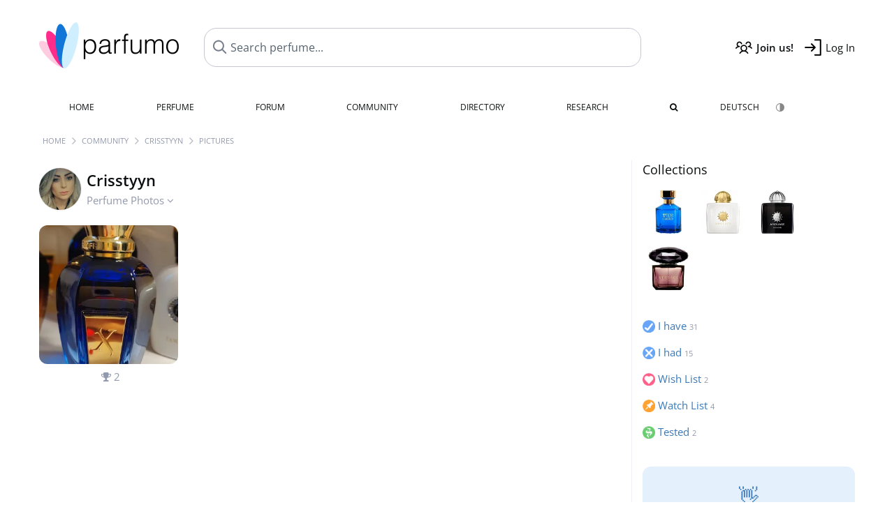

--- FILE ---
content_type: application/javascript; charset=UTF-8
request_url: https://www.parfumo.com/cdn-cgi/challenge-platform/h/b/scripts/jsd/d251aa49a8a3/main.js?
body_size: 7976
content:
window._cf_chl_opt={AKGCx8:'b'};~function(D6,fW,fQ,fY,fz,fm,fC,fl,D0,D1){D6=e,function(a,f,DY,D5,D,x){for(DY={a:240,f:346,D:316,x:203,L:279,Z:178,S:210,k:314,v:306,c:313},D5=e,D=a();!![];)try{if(x=-parseInt(D5(DY.a))/1+-parseInt(D5(DY.f))/2+parseInt(D5(DY.D))/3*(parseInt(D5(DY.x))/4)+-parseInt(D5(DY.L))/5+-parseInt(D5(DY.Z))/6*(parseInt(D5(DY.S))/7)+-parseInt(D5(DY.k))/8+parseInt(D5(DY.v))/9*(parseInt(D5(DY.c))/10),x===f)break;else D.push(D.shift())}catch(L){D.push(D.shift())}}(T,419981),fW=this||self,fQ=fW[D6(371)],fY=function(xp,xy,xn,xK,xu,D7,f,D,x,L){return xp={a:378,f:330,D:174,x:285,L:287},xy={a:348,f:253,D:189,x:328,L:400,Z:194,S:309,k:253,v:241,c:323,K:394,M:249,n:253,y:327,b:193,P:270,V:253,J:309,U:342,j:372,i:281,N:317,G:190,F:388,B:225,o:294,H:363,W:350,Q:307,Y:288,z:253,X:398,I:385,d:270,h:253},xn={a:233},xK={a:363,f:233,D:385,x:298,L:329,Z:207,S:298,k:396,v:328,c:253,K:329,M:207,n:246,y:194,b:322,P:270,V:246,J:299,U:393,j:309,i:274,N:270,G:205,F:270,B:246,o:343,H:277,W:193,Q:261,Y:329,z:207,X:223,I:365,d:246,h:304,O:172,s:172,m:270,R:246,C:404,l:217,E:309,g:225,A:270,w0:354,w1:209,w2:289,w3:347,w4:291,w5:258,w6:191,w7:249,w8:404,w9:215,ww:246,wT:213,we:270,wa:394,wf:290,wD:386,wx:264,wL:393,wZ:216,wS:270,wk:270,wv:264,wc:307},xu={a:213},D7=D6,f={'TheOv':function(Z,S){return S==Z},'WuTrw':D7(xp.a),'qHmPh':function(Z,S){return Z==S},'EkVPT':function(Z,S){return Z<S},'gBbPE':function(Z,S){return Z-S},'HyizQ':function(Z,S){return Z>S},'piStk':function(Z,S){return Z|S},'YwhMJ':function(Z,S){return Z&S},'aHXQb':function(Z,S){return Z==S},'HQJwj':function(Z,S){return Z-S},'OUjOU':function(Z,S){return Z>S},'nLCYy':function(Z,S){return S==Z},'WmCdT':function(Z,S){return Z(S)},'TsNdG':function(Z,S){return S!==Z},'goKxH':D7(xp.f),'IQPLb':D7(xp.D),'AxjSE':function(Z,S){return S===Z},'NuBGx':function(Z,S){return S|Z},'ysFpU':function(Z,S){return Z<<S},'EOulQ':function(Z,S){return Z-S},'WkpNb':function(Z,S){return Z<S},'vNbsK':function(Z,S){return Z<<S},'VdUBT':function(Z,S){return Z(S)},'vckDX':function(Z,S){return Z<S},'cGuan':function(Z,S){return S|Z},'dnKdF':function(Z,S){return Z(S)},'iRAxe':function(Z,S){return S==Z},'tIyeJ':function(Z,S){return Z>S},'HeBFR':function(Z,S){return S*Z},'CkkHj':function(Z,S){return S!=Z},'FEIBt':function(Z,S){return Z==S},'uOojT':function(Z,S){return S==Z},'EDOqD':function(Z,S){return Z==S},'oWmEK':function(Z,S){return Z*S},'dnTxZ':function(Z,S){return S!=Z},'uMvux':function(Z,S){return S*Z},'lQRhn':function(Z,S){return Z<S},'VVWYL':function(Z,S){return Z(S)},'ELyTE':function(Z,S){return S!=Z},'LQMdW':function(Z,S){return Z(S)},'VArwB':function(Z,S){return Z==S},'ZMOLK':function(Z,S){return Z===S}},D=String[D7(xp.x)],x={'h':function(Z,xc,D8){return xc={a:231,f:180,D:385},D8=D7,f[D8(xu.a)](null,Z)?'':x.g(Z,6,function(S,D9){return D9=D8,D9(xc.a)!==D9(xc.a)?void 0:D9(xc.f)[D9(xc.D)](S)})},'g':function(Z,S,K,Dw,M,y,P,V,J,U,j,i,N,G,F,X,B,o,H,W,Q){if(Dw=D7,f[Dw(xK.a)](null,Z))return'';for(y={},P={},V='',J=2,U=3,j=2,i=[],N=0,G=0,F=0;F<Z[Dw(xK.f)];F+=1)if(B=Z[Dw(xK.D)](F),Object[Dw(xK.x)][Dw(xK.L)][Dw(xK.Z)](y,B)||(y[B]=U++,P[B]=!0),o=V+B,Object[Dw(xK.S)][Dw(xK.L)][Dw(xK.Z)](y,o))V=o;else for(H=Dw(xK.k)[Dw(xK.v)]('|'),W=0;!![];){switch(H[W++]){case'0':J==0&&(J=Math[Dw(xK.c)](2,j),j++);continue;case'1':if(Object[Dw(xK.S)][Dw(xK.K)][Dw(xK.M)](P,V)){if(256>V[Dw(xK.n)](0)){for(M=0;f[Dw(xK.y)](M,j);N<<=1,G==f[Dw(xK.b)](S,1)?(G=0,i[Dw(xK.P)](K(N)),N=0):G++,M++);for(Q=V[Dw(xK.V)](0),M=0;f[Dw(xK.J)](8,M);N=f[Dw(xK.U)](N<<1.36,f[Dw(xK.j)](Q,1)),f[Dw(xK.i)](G,S-1)?(G=0,i[Dw(xK.N)](K(N)),N=0):G++,Q>>=1,M++);}else{for(Q=1,M=0;M<j;N=N<<1.68|Q,f[Dw(xK.i)](G,f[Dw(xK.G)](S,1))?(G=0,i[Dw(xK.F)](K(N)),N=0):G++,Q=0,M++);for(Q=V[Dw(xK.B)](0),M=0;f[Dw(xK.o)](16,M);N=f[Dw(xK.U)](N<<1.92,1.32&Q),f[Dw(xK.H)](G,S-1)?(G=0,i[Dw(xK.P)](K(N)),N=0):G++,Q>>=1,M++);}J--,J==0&&(J=Math[Dw(xK.c)](2,j),j++),delete P[V]}else for(Q=y[V],M=0;M<j;N=N<<1.29|f[Dw(xK.j)](Q,1),G==S-1?(G=0,i[Dw(xK.P)](f[Dw(xK.W)](K,N)),N=0):G++,Q>>=1,M++);continue;case'2':y[o]=U++;continue;case'3':V=String(B);continue;case'4':J--;continue}break}if(f[Dw(xK.Q)]('',V)){if(Object[Dw(xK.x)][Dw(xK.Y)][Dw(xK.z)](P,V)){if(f[Dw(xK.X)]===f[Dw(xK.I)])return;else{if(256>V[Dw(xK.d)](0)){if(f[Dw(xK.h)](Dw(xK.O),Dw(xK.s))){for(M=0;M<j;N<<=1,S-1==G?(G=0,i[Dw(xK.m)](K(N)),N=0):G++,M++);for(Q=V[Dw(xK.R)](0),M=0;8>M;N=f[Dw(xK.C)](f[Dw(xK.l)](N,1),f[Dw(xK.E)](Q,1)),G==f[Dw(xK.g)](S,1)?(G=0,i[Dw(xK.A)](K(N)),N=0):G++,Q>>=1,M++);}else X={},X[Dw(xK.w0)]=f[Dw(xK.w1)],X[Dw(xK.w2)]=x.r,X[Dw(xK.w3)]=Dw(xK.w4),X[Dw(xK.w5)][Dw(xK.w6)](X,'*')}else{for(Q=1,M=0;f[Dw(xK.w7)](M,j);N=f[Dw(xK.w8)](f[Dw(xK.w9)](N,1),Q),S-1==G?(G=0,i[Dw(xK.P)](K(N)),N=0):G++,Q=0,M++);for(Q=V[Dw(xK.ww)](0),M=0;f[Dw(xK.J)](16,M);N=Q&1.23|N<<1,f[Dw(xK.wT)](G,S-1)?(G=0,i[Dw(xK.we)](f[Dw(xK.wa)](K,N)),N=0):G++,Q>>=1,M++);}J--,0==J&&(J=Math[Dw(xK.c)](2,j),j++),delete P[V]}}else for(Q=y[V],M=0;f[Dw(xK.wf)](M,j);N=f[Dw(xK.wD)](N<<1,1.45&Q),f[Dw(xK.i)](G,S-1)?(G=0,i[Dw(xK.we)](f[Dw(xK.wx)](K,N)),N=0):G++,Q>>=1,M++);J--,J==0&&j++}for(Q=2,M=0;M<j;N=f[Dw(xK.wL)](N<<1.14,1&Q),f[Dw(xK.wZ)](G,S-1)?(G=0,i[Dw(xK.wS)](K(N)),N=0):G++,Q>>=1,M++);for(;;)if(N<<=1,G==S-1){i[Dw(xK.wk)](f[Dw(xK.wv)](K,N));break}else G++;return i[Dw(xK.wc)]('')},'j':function(Z,xM,DT){return xM={a:246},DT=D7,Z==null?'':''==Z?null:x.i(Z[DT(xn.a)],32768,function(S,De){return De=DT,Z[De(xM.a)](S)})},'i':function(Z,S,K,Da,M,y,P,V,J,U,j,i,N,G,F,B,Q,o,H,W){for(Da=D7,M=[],y=4,P=4,V=3,J=[],i=K(0),N=S,G=1,U=0;f[Da(xy.a)](3,U);M[U]=U,U+=1);for(F=0,B=Math[Da(xy.f)](2,2),j=1;B!=j;)for(o=Da(xy.D)[Da(xy.x)]('|'),H=0;!![];){switch(o[H++]){case'0':N>>=1;continue;case'1':0==N&&(N=S,i=K(G++));continue;case'2':F|=f[Da(xy.L)](f[Da(xy.Z)](0,W)?1:0,j);continue;case'3':j<<=1;continue;case'4':W=f[Da(xy.S)](i,N);continue}break}switch(F){case 0:for(F=0,B=Math[Da(xy.k)](2,8),j=1;f[Da(xy.v)](j,B);W=i&N,N>>=1,f[Da(xy.c)](0,N)&&(N=S,i=f[Da(xy.K)](K,G++)),F|=(f[Da(xy.M)](0,W)?1:0)*j,j<<=1);Q=D(F);break;case 1:for(F=0,B=Math[Da(xy.n)](2,16),j=1;B!=j;W=i&N,N>>=1,f[Da(xy.y)](0,N)&&(N=S,i=K(G++)),F|=j*(0<W?1:0),j<<=1);Q=f[Da(xy.b)](D,F);break;case 2:return''}for(U=M[3]=Q,J[Da(xy.P)](Q);;){if(G>Z)return'';for(F=0,B=Math[Da(xy.V)](2,V),j=1;B!=j;W=f[Da(xy.J)](i,N),N>>=1,f[Da(xy.U)](0,N)&&(N=S,i=K(G++)),F|=f[Da(xy.j)](0<W?1:0,j),j<<=1);switch(Q=F){case 0:for(F=0,B=Math[Da(xy.f)](2,8),j=1;f[Da(xy.i)](j,B);W=i&N,N>>=1,N==0&&(N=S,i=K(G++)),F|=f[Da(xy.N)](f[Da(xy.G)](0,W)?1:0,j),j<<=1);M[P++]=f[Da(xy.F)](D,F),Q=f[Da(xy.B)](P,1),y--;break;case 1:for(F=0,B=Math[Da(xy.f)](2,16),j=1;f[Da(xy.o)](j,B);W=i&N,N>>=1,f[Da(xy.H)](0,N)&&(N=S,i=K(G++)),F|=(0<W?1:0)*j,j<<=1);M[P++]=f[Da(xy.W)](D,F),Q=P-1,y--;break;case 2:return J[Da(xy.Q)]('')}if(f[Da(xy.Y)](0,y)&&(y=Math[Da(xy.z)](2,V),V++),M[Q])Q=M[Q];else if(f[Da(xy.X)](Q,P))Q=U+U[Da(xy.I)](0);else return null;J[Da(xy.d)](Q),M[P++]=U+Q[Da(xy.I)](0),y--,U=Q,f[Da(xy.H)](0,y)&&(y=Math[Da(xy.h)](2,V),V++)}}},L={},L[D7(xp.L)]=x.h,L}(),fz=null,fm=fs(),fC={},fC[D6(197)]='o',fC[D6(286)]='s',fC[D6(200)]='u',fC[D6(364)]='z',fC[D6(243)]='n',fC[D6(332)]='I',fC[D6(321)]='b',fl=fC,fW[D6(362)]=function(D,x,L,Z,Lv,Lk,LS,DU,S,M,y,P,V,J,U){if(Lv={a:256,f:176,D:239,x:214,L:271,Z:235,S:173,k:206,v:233,c:356,K:260,M:296,n:208,y:255,b:397,P:187},Lk={a:351,f:349,D:233,x:187,L:361},LS={a:298,f:329,D:207,x:270},DU=D6,S={'cFkar':function(j,i){return j<i},'SyOwU':function(j,i){return j+i},'dBqeR':function(j,i,N,G){return j(i,N,G)},'gnLlx':function(j,i){return j+i},'LsToH':function(j,i,N){return j(i,N)},'KzGZT':function(j,i){return j+i}},null===x||void 0===x)return Z;for(M=fA(x),D[DU(Lv.a)][DU(Lv.f)]&&(M=M[DU(Lv.D)](D[DU(Lv.a)][DU(Lv.f)](x))),M=D[DU(Lv.x)][DU(Lv.L)]&&D[DU(Lv.Z)]?D[DU(Lv.x)][DU(Lv.L)](new D[(DU(Lv.Z))](M)):function(j,Dj,i){for(Dj=DU,j[Dj(Lk.a)](),i=0;S[Dj(Lk.f)](i,j[Dj(Lk.D)]);j[i]===j[S[Dj(Lk.x)](i,1)]?j[Dj(Lk.L)](i+1,1):i+=1);return j}(M),y='nAsAaAb'.split('A'),y=y[DU(Lv.S)][DU(Lv.k)](y),P=0;P<M[DU(Lv.v)];V=M[P],J=S[DU(Lv.c)](fg,D,x,V),y(J)?(U=J==='s'&&!D[DU(Lv.K)](x[V]),DU(Lv.M)===L+V?K(S[DU(Lv.n)](L,V),J):U||S[DU(Lv.y)](K,S[DU(Lv.b)](L,V),x[V])):K(S[DU(Lv.P)](L,V),J),P++);return Z;function K(j,i,DJ){DJ=e,Object[DJ(LS.a)][DJ(LS.f)][DJ(LS.D)](Z,i)||(Z[i]=[]),Z[i][DJ(LS.x)](j)}},D0=D6(406)[D6(328)](';'),D1=D0[D6(173)][D6(206)](D0),fW[D6(392)]=function(x,L,Ln,LM,Di,Z,S,k,v,K,M){for(Ln={a:382,f:266,D:198,x:308,L:233,Z:324,S:375,k:246,v:233,c:254,K:270,M:238},LM={a:382},Di=D6,Z={},Z[Di(Ln.a)]=function(n,P){return n+P},Z[Di(Ln.f)]=function(n,P){return n<P},Z[Di(Ln.D)]=function(n,P){return n===P},S=Z,k=Object[Di(Ln.x)](L),v=0;S[Di(Ln.f)](v,k[Di(Ln.L)]);v++)if(Di(Ln.Z)===Di(Ln.S))return Z[Di(Ln.k)](x);else if(K=k[v],'f'===K&&(K='N'),x[K]){for(M=0;M<L[k[v]][Di(Ln.v)];S[Di(Ln.D)](-1,x[K][Di(Ln.c)](L[k[v]][M]))&&(D1(L[k[v]][M])||x[K][Di(Ln.K)]('o.'+L[k[v]][M])),M++);}else x[K]=L[k[v]][Di(Ln.M)](function(y,DN){return DN=Di,S[DN(LM.a)]('o.',y)})},D3();function fg(D,x,L,LT,DP,Z,S,k){Z=(LT={a:395,f:197,D:175,x:387,L:344,Z:230,S:300,k:337,v:358,c:250,K:236,M:214,n:242,y:403,b:214,P:185},DP=D6,{'zPDGt':function(K){return K()},'yEzfd':DP(LT.a),'eScug':function(K,M){return K===M},'bfNCC':function(K,M){return M==K},'BcZYr':DP(LT.f),'dQJDk':function(K,M){return M==K},'oPPar':function(K,M){return M===K},'SPffh':DP(LT.D)});try{S=x[L]}catch(K){if(DP(LT.x)!==Z[DP(LT.L)])return'i';else Z[DP(LT.Z)](K)}if(null==S)return Z[DP(LT.S)](void 0,S)?'u':'x';if(Z[DP(LT.k)](Z[DP(LT.v)],typeof S))try{if(Z[DP(LT.c)](DP(LT.D),typeof S[DP(LT.K)]))return S[DP(LT.K)](function(){}),'p'}catch(n){}return D[DP(LT.M)][DP(LT.n)](S)?'a':Z[DP(LT.y)](S,D[DP(LT.b)])?'D':!0===S?'T':S===!1?'F':(k=typeof S,Z[DP(LT.P)]==k?fE(D,S)?'N':'f':fl[k]||'?')}function D3(LG,LN,LU,DF,a,f,D,x,L){if(LG={a:399,f:273,D:333,x:359,L:284,Z:302,S:221,k:221},LN={a:251,f:366,D:333,x:359,L:315,Z:244,S:320,k:170,v:221},LU={a:383},DF=D6,a={'buNYm':function(Z){return Z()},'CubJz':function(Z){return Z()},'EYtFr':function(Z,S){return Z!==S},'cYjWO':DF(LG.a)},f=fW[DF(LG.f)],!f)return;if(!fh())return;(D=![],x=function(LJ,DB,Z){if(LJ={a:183},DB=DF,Z={'vsDOy':function(S,k,v){return S(k,v)}},!D){if(D=!![],!a[DB(LU.a)](fh))return;fX(function(S,Do){Do=DB,Z[Do(LJ.a)](D4,f,S)})}},fQ[DF(LG.D)]!==DF(LG.x))?x():fW[DF(LG.L)]?fQ[DF(LG.L)](a[DF(LG.Z)],x):(L=fQ[DF(LG.S)]||function(){},fQ[DF(LG.k)]=function(Li,DH){Li={a:320},DH=DF,a[DH(LN.a)](L),a[DH(LN.f)](fQ[DH(LN.D)],DH(LN.x))&&(DH(LN.L)===DH(LN.Z)?(x[DH(LN.S)]=5e3,L[DH(LN.k)]=function(DW){DW=DH,S(DW(Li.a))}):(fQ[DH(LN.v)]=L,x()))})}function fX(a,xJ,xV,DD,f,D){xJ={a:171,f:252},xV={a:175,f:220},DD=D6,f={'alxrv':function(x,L){return x(L)},'kzqIM':function(x,L,Z){return x(L,Z)}},D=D2(),fO(D.r,function(x,Df){Df=e,typeof a===Df(xV.a)&&f[Df(xV.f)](a,x),fd()}),D.e&&f[DD(xJ.a)](fR,DD(xJ.f),D.e)}function fA(f,Le,DV,D){for(Le={a:239,f:308,D:339},DV=D6,D=[];null!==f;D=D[DV(Le.a)](Object[DV(Le.f)](f)),f=Object[DV(Le.D)](f));return D}function fr(xG,DL,a){return xG={a:257},DL=D6,a={'jlkLF':function(f){return f()}},a[DL(xG.a)](fI)!==null}function ft(xY,Dk,a){return xY={a:273,f:335},Dk=D6,a=fW[Dk(xY.a)],Math[Dk(xY.f)](+atob(a.t))}function D2(Ly,DG,x,L,Z,S,k,v,c){L=(Ly={a:272,f:182,D:401,x:245,L:360,Z:373,S:305,k:301,v:232,c:377,K:263,M:237,n:181,y:331,b:280,P:401,V:360,J:305,U:218},DG=D6,x={},x[DG(Ly.a)]=DG(Ly.f),x[DG(Ly.D)]=DG(Ly.x),x[DG(Ly.L)]=DG(Ly.Z),x[DG(Ly.S)]=DG(Ly.k),x);try{return Z=fQ[DG(Ly.v)](L[DG(Ly.a)]),Z[DG(Ly.c)]=DG(Ly.K),Z[DG(Ly.M)]='-1',fQ[DG(Ly.n)][DG(Ly.y)](Z),S=Z[DG(Ly.b)],k={},k=pRIb1(S,S,'',k),k=pRIb1(S,S[L[DG(Ly.P)]]||S[L[DG(Ly.V)]],'n.',k),k=pRIb1(S,Z[L[DG(Ly.J)]],'d.',k),fQ[DG(Ly.n)][DG(Ly.U)](Z),v={},v.r=k,v.e=null,v}catch(K){return c={},c.r={},c.e=K,c}}function fE(D,x,L4,Db,L,Z){return L4={a:224,f:212,D:298,x:195,L:207,Z:254,S:374},Db=D6,L={},L[Db(L4.a)]=function(S,k){return S<k},Z=L,x instanceof D[Db(L4.f)]&&Z[Db(L4.a)](0,D[Db(L4.f)][Db(L4.D)][Db(L4.x)][Db(L4.L)](x)[Db(L4.Z)](Db(L4.S)))}function fd(xH,DZ,a,f){if(xH={a:310,f:201},DZ=D6,a={'sxQIR':function(D){return D()},'PkQwL':function(D,L){return L*D}},f=a[DZ(xH.a)](fI),f===null)return;fz=(fz&&clearTimeout(fz),setTimeout(function(){fX()},a[DZ(xH.f)](f,1e3)))}function fO(a,f,xC,xR,xm,xs,Dc,D,x,L,Z){xC={a:381,f:320,D:384,x:268,L:380,Z:273,S:186,k:179,v:262,c:326,K:353,M:368,n:293,y:367,b:179,P:248,V:352,J:276,U:320,j:170,i:389,N:259,G:390,F:405,B:345,o:345,H:276,W:204,Q:287,Y:278},xR={a:202},xm={a:402,f:340,D:319,x:291,L:379,Z:402},xs={a:219,f:184,D:222,x:357,L:292,Z:335,S:295,k:177},Dc=D6,D={'QIitw':function(S){return S()},'LuHeN':function(S,k){return S>k},'toybo':function(S,k){return k!==S},'hmhmd':Dc(xC.a),'uVfhT':Dc(xC.f),'GtgWh':function(S,k){return S<k},'HNbtC':function(S,k){return S(k)},'OHIZi':Dc(xC.D),'KFMck':function(S,k){return S+k},'PvsAI':function(S,k){return S+k},'IyZZU':Dc(xC.x),'sKVhh':Dc(xC.L),'FYzYY':function(S){return S()}},x=fW[Dc(xC.Z)],console[Dc(xC.S)](fW[Dc(xC.k)]),L=new fW[(Dc(xC.v))](),L[Dc(xC.c)](Dc(xC.K),D[Dc(xC.M)](D[Dc(xC.n)](D[Dc(xC.y)]+fW[Dc(xC.b)][Dc(xC.P)],D[Dc(xC.V)]),x.r)),x[Dc(xC.J)]&&(L[Dc(xC.U)]=5e3,L[Dc(xC.j)]=function(Du,c,K,M){if(Du=Dc,D[Du(xs.a)](Du(xs.f),D[Du(xs.D)]))f(D[Du(xs.x)]);else return c=3600,K=D[Du(xs.L)](x),M=L[Du(xs.Z)](Z[Du(xs.S)]()/1e3),D[Du(xs.k)](M-K,c)?![]:!![]}),L[Dc(xC.i)]=function(DK){DK=Dc,L[DK(xm.a)]>=200&&D[DK(xm.f)](L[DK(xm.a)],300)?D[DK(xm.D)](f,DK(xm.x)):f(D[DK(xm.L)]+L[DK(xm.Z)])},L[Dc(xC.N)]=function(DM){DM=Dc,f(DM(xR.a))},Z={'t':D[Dc(xC.G)](ft),'lhr':fQ[Dc(xC.F)]&&fQ[Dc(xC.F)][Dc(xC.B)]?fQ[Dc(xC.F)][Dc(xC.o)]:'','api':x[Dc(xC.H)]?!![]:![],'c':fr(),'payload':a},L[Dc(xC.W)](fY[Dc(xC.Q)](JSON[Dc(xC.Y)](Z)))}function T(LB){return LB='function,getOwnPropertyNames,LuHeN,6BRtAyh,_cf_chl_opt,L9Y84Hd+wQqg$yNKvzFZMWE5baGrT2CAiU6Pekclo0tRfmOnV3-jB71IpJusDxSXh,body,iframe,vsDOy,OByYu,SPffh,log,SyOwU,LRmiB4,4|0|1|2|3,lQRhn,postMessage,riRIV,WmCdT,EkVPT,toString,/b/ov1/0.34755446492140457:1768522402:IAwGH8v_4qIPKMHuxvFO940OPc-Vm8Qx4Td0EBzi9pg/,object,SdCVN,CnwA5,undefined,PkQwL,xhr-error,3340852KZOTuH,send,HQJwj,bind,call,gnLlx,WuTrw,1377803niAOTt,mZPTS,Function,TheOv,Array,vNbsK,iRAxe,ysFpU,removeChild,toybo,alxrv,onreadystatechange,hmhmd,goKxH,pHxSk,EOulQ,rqdPh,/invisible/jsd,pkLOA2,detail,zPDGt,jFmhr,createElement,length,randomUUID,Set,catch,tabIndex,map,concat,144409GvBiPS,CkkHj,isArray,number,glTLR,clientInformation,charCodeAt,eDGGh,AKGCx8,WkpNb,dQJDk,CubJz,error on cf_chl_props,pow,indexOf,LsToH,Object,jlkLF,parent,onerror,isNaN,TsNdG,XMLHttpRequest,display: none,dnKdF,AdeF3,LtYgX,error,/cdn-cgi/challenge-platform/h/,VETaB,push,from,BjAcu,__CF$cv$params,aHXQb,0|4|2|1|3,api,nLCYy,stringify,2785790FnFjoN,contentWindow,dnTxZ,qqGKV,SSTpq3,addEventListener,fromCharCode,string,feNEJfiUUXJW,VArwB,sid,vckDX,success,QIitw,PvsAI,ELyTE,now,d.cookie,HAsdU,prototype,HyizQ,eScug,contentDocument,cYjWO,cwddF,AxjSE,qATEV,675LADKIG,join,keys,YwhMJ,sxQIR,SqCRn,jsd,175210GfxZJM,5096000FyCWki,wFcbK,3bBtQVE,uMvux,Egnxa,HNbtC,timeout,boolean,gBbPE,FEIBt,gXtRq,xtnLg,open,uOojT,split,hasOwnProperty,IsMkQ,appendChild,bigint,readyState,chctx,floor,errorInfoObject,bfNCC,random,getPrototypeOf,GtgWh,JBxy9,EDOqD,OUjOU,yEzfd,href,387822NRNVRd,event,tIyeJ,cFkar,LQMdW,sort,sKVhh,POST,source,xCcbb,dBqeR,uVfhT,BcZYr,loading,PnIoh,splice,pRIb1,qHmPh,symbol,IQPLb,EYtFr,IyZZU,KFMck,TYlZ6,supsx,document,oWmEK,navigator,[native code],cICNj,aUjz8,style,cloudflare-invisible,OHIZi,/jsd/oneshot/d251aa49a8a3/0.34755446492140457:1768522402:IAwGH8v_4qIPKMHuxvFO940OPc-Vm8Qx4Td0EBzi9pg/,sINrR,xpLBt,buNYm,http-code:,charAt,cGuan,fSiYe,VVWYL,onload,FYzYY,mpNEJ,rxvNi8,piStk,VdUBT,rlqYt,1|4|0|2|3,KzGZT,ZMOLK,DOMContentLoaded,HeBFR,VhnJV,status,oPPar,NuBGx,location,_cf_chl_opt;JJgc4;PJAn2;kJOnV9;IWJi4;OHeaY1;DqMg0;FKmRv9;LpvFx1;cAdz2;PqBHf2;nFZCC5;ddwW5;pRIb1;rxvNi8;RrrrA2;erHi9,ontimeout,kzqIM,NCspO,includes,YcAyb'.split(','),T=function(){return LB},T()}function fR(x,L,L2,Dy,Z,L0,S,k,v,c,K,M,n,y){if(L2={a:268,f:227,D:353,x:303,L:311,Z:311,S:233,k:265,v:369,c:273,K:297,M:269,n:211,y:179,b:248,P:196,V:192,J:262,U:326,j:355,i:320,N:170,G:199,F:179,B:283,o:283,H:188,W:179,Q:188,Y:228,z:376,X:341,I:336,d:334,h:354,O:312,s:204,m:287},Dy=D6,Z={'cwddF':function(b,P){return b(P)},'HAsdU':function(b,P){return b+P},'VETaB':function(b,P){return b+P},'mZPTS':Dy(L2.a),'riRIV':Dy(L2.f),'xCcbb':Dy(L2.D)},!Z[Dy(L2.x)](fq,0))return Dy(L2.L)!==Dy(L2.Z)?(L0={a:246},null==Z?'':''==S?null:k.i(v[Dy(L2.S)],32768,function(P,Dp){return Dp=Dy,K[Dp(L0.a)](P)})):![];k=(S={},S[Dy(L2.k)]=x,S[Dy(L2.v)]=L,S);try{v=fW[Dy(L2.c)],c=Z[Dy(L2.K)](Z[Dy(L2.M)](Z[Dy(L2.n)]+fW[Dy(L2.y)][Dy(L2.b)]+Dy(L2.P),v.r),Z[Dy(L2.V)]),K=new fW[(Dy(L2.J))](),K[Dy(L2.U)](Z[Dy(L2.j)],c),K[Dy(L2.i)]=2500,K[Dy(L2.N)]=function(){},M={},M[Dy(L2.G)]=fW[Dy(L2.F)][Dy(L2.G)],M[Dy(L2.B)]=fW[Dy(L2.y)][Dy(L2.o)],M[Dy(L2.H)]=fW[Dy(L2.W)][Dy(L2.Q)],M[Dy(L2.Y)]=fW[Dy(L2.y)][Dy(L2.z)],M[Dy(L2.X)]=fm,n=M,y={},y[Dy(L2.I)]=k,y[Dy(L2.d)]=n,y[Dy(L2.h)]=Dy(L2.O),K[Dy(L2.s)](fY[Dy(L2.m)](y))}catch(P){}}function e(w,a,f,D){return w=w-170,f=T(),D=f[w],D}function fq(f,xQ,DS,D,x){return xQ={a:370,f:338},DS=D6,D={},D[DS(xQ.a)]=function(L,Z){return L<Z},x=D,x[DS(xQ.a)](Math[DS(xQ.f)](),f)}function fI(xi,Dx,f,D,x,L,S){if(xi={a:282,f:325,D:247,x:226,L:273,Z:325,S:325,k:351,v:233,c:361,K:226,M:243},Dx=D6,f={},f[Dx(xi.a)]=function(Z,S){return Z<S},f[Dx(xi.f)]=Dx(xi.D),f[Dx(xi.x)]=function(Z,S){return S!==Z},D=f,x=fW[Dx(xi.L)],!x){if(D[Dx(xi.Z)]===D[Dx(xi.S)])return null;else{for(S[Dx(xi.k)](),S=0;D[Dx(xi.a)](S,k[Dx(xi.v)]);v[S]===c[S+1]?K[Dx(xi.c)](S+1,1):S+=1);return M}}return L=x.i,D[Dx(xi.K)](typeof L,Dx(xi.M))||L<30?null:L}function D4(x,L,LF,DQ,Z,S,k,v){if(LF={a:391,f:378,D:276,x:291,L:354,Z:289,S:347,k:258,v:191,c:354,K:267,M:229,n:258,y:191},DQ=D6,Z={},Z[DQ(LF.a)]=DQ(LF.f),S=Z,!x[DQ(LF.D)])return;L===DQ(LF.x)?(k={},k[DQ(LF.L)]=DQ(LF.f),k[DQ(LF.Z)]=x.r,k[DQ(LF.S)]=DQ(LF.x),fW[DQ(LF.k)][DQ(LF.v)](k,'*')):(v={},v[DQ(LF.c)]=S[DQ(LF.a)],v[DQ(LF.Z)]=x.r,v[DQ(LF.S)]=DQ(LF.K),v[DQ(LF.M)]=L,fW[DQ(LF.n)][DQ(LF.y)](v,'*'))}function fh(xz,Dv,f,D,x,L,Z,S,k){for(xz={a:318,f:275,D:318,x:328,L:335,Z:295},Dv=D6,f={},f[Dv(xz.a)]=Dv(xz.f),D=f,x=D[Dv(xz.D)][Dv(xz.x)]('|'),L=0;!![];){switch(x[L++]){case'0':Z=3600;continue;case'1':if(S-k>Z)return![];continue;case'2':S=Math[Dv(xz.L)](Date[Dv(xz.Z)]()/1e3);continue;case'3':return!![];case'4':k=ft();continue}break}}function fs(xl,Dn){return xl={a:234},Dn=D6,crypto&&crypto[Dn(xl.a)]?crypto[Dn(xl.a)]():''}}()